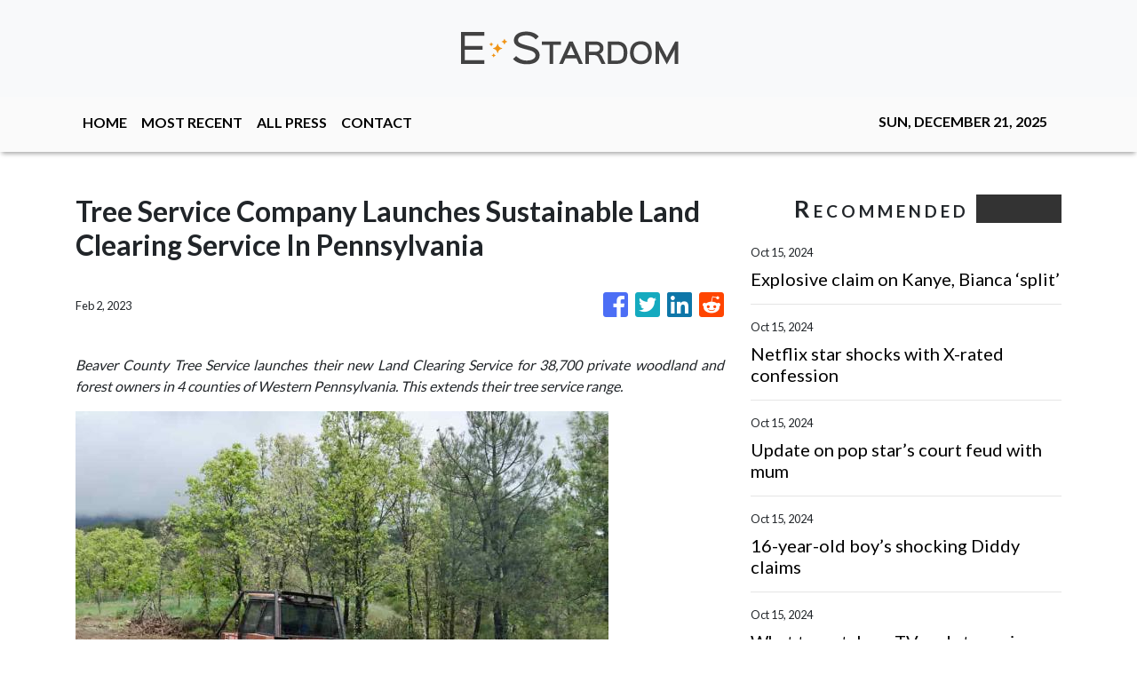

--- FILE ---
content_type: text/html
request_url: https://e-stardom.com/news/tree-service-company-launches-sustainable-land-clearing-service-in-pennsylvania/423233
body_size: 592
content:
<!DOCTYPE html>
<html lang="en">
  <head>
    <meta charset="utf-8" />
    <title>E-Stardom - Your Daily Celebrity News Fix</title>
    <base href="/" />
    <meta name="title" content="E-Stardom - Your Daily Celebrity News Fix" />
    <meta
      name="description"
      content="E-Stardom is the exclusive online news network for breaking entertainment news. We cover all the headlines that you need to know from live video interviews to red carpet style."
    />
    <meta name="viewport" content="width=device-width, initial-scale=1" />
    <link rel="icon" type="image/x-icon" href="favicon.ico" />

    
    <meta property="og:title" content="E-Stardom - Your Daily Celebrity News Fix" />
    <meta
      property="og:description"
      content="E-Stardom is the exclusive online news network for breaking entertainment news. We cover all the headlines that you need to know from live video interviews to red carpet style."
    />
    <meta property="og:image" content="assets/img/logo.png" />
    <meta property="article:publisher" content="E-Stardom" />
    <meta property="article:author" content="E-Stardom" />
    <meta property="twitter:card" content="summary" />
    <meta property="twitter:title" content="E-Stardom - Your Daily Celebrity News Fix" />
    <meta
      property="twitter:description"
      content="E-Stardom is the exclusive online news network for breaking entertainment news. We cover all the headlines that you need to know from live video interviews to red carpet style."
    />
    <meta property="twitter:image" content="assets/img/logo.png" />

    <!-- Global site tag (gtag.js) - Google Analytics -->
    <script async src="https://www.googletagmanager.com/gtag/js?id=UA-97456795-14"></script>
    <script>
      window.dataLayer = window.dataLayer || [];
      function gtag() {
        dataLayer.push(arguments);
      }
      gtag('js', new Date());
      gtag('config', 'UA-97456795-14');
    </script>
  <link rel="stylesheet" href="styles.bed0ff6196c9ca97bcfa.css"></head>
  <body>
    <app-root></app-root>
  <script src="runtime-es2015.aaaa1b64402a5c0c59fd.js" type="module"></script><script src="runtime-es5.aaaa1b64402a5c0c59fd.js" nomodule defer></script><script src="polyfills-es5.341d48ffc88eaeae911d.js" nomodule defer></script><script src="polyfills-es2015.95bb65e853d2781ac3bd.js" type="module"></script><script src="scripts.e8829ccd3ea7681ddc31.js" defer></script><script src="main-es2015.6ca08163715cf63d7867.js" type="module"></script><script src="main-es5.6ca08163715cf63d7867.js" nomodule defer></script></body>
</html>


--- FILE ---
content_type: text/html; charset=utf-8
request_url: https://us-central1-vertical-news-network.cloudfunctions.net/get/fetch-include-rss
body_size: 18967
content:
[
  {
    "id": 58552793,
    "title": "Explosive claim on Kanye, Bianca ‘split’",
    "summary": "An insider has claimed Kanye West and Bianca Censori have hatched a secret plot behind closed doors to distract the public.",
    "slug": "explosive-claim-on-kanye-bianca-split",
    "link": "https://www.news.com.au/entertainment/celebrity-life/hook-ups-break-ups/explosive-claim-on-kanye-bianca-split/news-story/aae8785362963f8fe8d5397062dd7b7e?from=rss-basic",
    "date_published": "2024-10-15T10:00:07.000Z",
    "images": "https://content.api.news/v3/images/bin/2e928ac473748e2c06b3b6f464e3b3e1?width=320",
    "categories": "1,10,11,61,1055",
    "img_id": "0",
    "caption": "",
    "country": "Australia",
    "source_type": "rss",
    "source": "news.com.au"
  },
  {
    "id": 58552792,
    "title": "Netflix star shocks with X-rated confession",
    "summary": "The star of Monsters: The Lyle and Erik Menendez Story made a wild confession about one particular scene on the smash hit show.",
    "slug": "netflix-star-shocks-with-xrated-confession",
    "link": "https://www.news.com.au/entertainment/tv/netflix-star-shocks-with-xrated-confession/news-story/513a938aba49ab9fe4e2abe4e35e9a3f?from=rss-basic",
    "date_published": "2024-10-15T10:00:07.000Z",
    "images": "https://content.api.news/v3/images/bin/db03ea591c4741cbae11223557a2ad6f?width=320",
    "categories": "1,10,11,61,1055",
    "img_id": "0",
    "caption": "",
    "country": "Australia",
    "source_type": "rss",
    "source": "news.com.au"
  },
  {
    "id": 58539766,
    "title": "Update on pop star’s court feud with mum",
    "summary": "Singer Vanessa Amorosi is deadlocked with her mother after suing her over the ownership of two homes bought with proceeds from her music career.",
    "slug": "update-on-pop-stars-court-feud-with-mum",
    "link": "https://www.news.com.au/national/victoria/courts-law/singer-vanessa-amorosi-mum-deadlocked-over-home-ownership-lawsuit/news-story/1065356147d57c9a3ff5f18cf57ab2da?from=rss-basic",
    "date_published": "2024-10-15T10:00:07.000Z",
    "images": "https://content.api.news/v3/images/bin/9ad94a9645edccb1ed7e33a295a9c810?width=320",
    "categories": "1,10,11,61,1055",
    "img_id": "0",
    "caption": "",
    "country": "Australia",
    "source_type": "rss",
    "source": "news.com.au"
  },
  {
    "id": 58539765,
    "title": "16-year-old boy’s shocking Diddy claims",
    "summary": "It marks the first time that Combs has been accused in the civil and criminal cases of sexual activity with a child.",
    "slug": "16yearold-boys-shocking-diddy-claims",
    "link": "https://www.news.com.au/entertainment/music/16yearold-boys-shocking-diddy-claims/news-story/c51799d302fb6158f0297f4f381863f9?from=rss-basic",
    "date_published": "2024-10-15T10:00:07.000Z",
    "images": "https://content.api.news/v3/images/bin/8ff8e9b68ff0667979c057cb219f0367?width=320",
    "categories": "1,10,11,61,1055",
    "img_id": "0",
    "caption": "",
    "country": "Australia",
    "source_type": "rss",
    "source": "news.com.au"
  },
  {
    "id": 58539764,
    "title": "What to watch on TV and streaming this week",
    "summary": "Triple Logie-winner Kitty Flanagan is back with her global hit workplace comedy and a serious medical problem is tackled head-on in a quality new footy drama.",
    "slug": "what-to-watch-on-tv-and-streaming-this-week",
    "link": "https://www.news.com.au/entertainment/tv/what-to-watch-on-tv-and-streaming-this-week-fisk-returns-plus-a-footy-drama-that-hits-hard/news-story/14aa2ad2d572961c9614a2349d94260c?from=rss-basic",
    "date_published": "2024-10-15T10:00:07.000Z",
    "images": "https://content.api.news/v3/images/bin/6b482bab512c81db5dea8d6ab92fcde0?width=320",
    "categories": "1,10,11,61,1055",
    "img_id": "0",
    "caption": "",
    "country": "Australia",
    "source_type": "rss",
    "source": "news.com.au"
  },
  {
    "id": 58527962,
    "title": "TV icon’s tragic cause of death revealed",
    "summary": "Renowned Aussie broadcaster George Negus has died at the age of 82, with his family issuing an emotional statement.",
    "slug": "tv-icons-tragic-cause-of-death-revealed",
    "link": "https://www.news.com.au/entertainment/celebrity-life/celebrity-deaths/aussie-tv-icon-george-negus-dies-aged-82/news-story/0ca17e0c06077720cf2fa3a9d857390f?from=rss-basic",
    "date_published": "2024-10-15T10:00:07.000Z",
    "images": "https://content.api.news/v3/images/bin/d2448257d73c5632755268b34d3bca5f?width=320",
    "categories": "1,10,11,61,1055",
    "img_id": "0",
    "caption": "",
    "country": "Australia",
    "source_type": "rss",
    "source": "news.com.au"
  },
  {
    "id": 58527961,
    "title": "George Negus dead at 82",
    "summary": "Former 60 Minutes star reporter George Negus, who has died aged 82, famously took on former British PM Margaret Thatcher in a headline-making interview.",
    "slug": "george-negus-dead-at-82",
    "link": "https://www.news.com.au/entertainment/tv/current-affairs/renowned-journalist-george-negus-has-died-aged-82/news-story/a03159cb89663dfbd499e9682b52e376?from=rss-basic",
    "date_published": "2024-10-15T10:00:07.000Z",
    "images": "https://content.api.news/v3/images/bin/07c47d93cf754c62c918ca53c82aa492?width=320",
    "categories": "1,10,11,61,1055",
    "img_id": "0",
    "caption": "",
    "country": "Australia",
    "source_type": "rss",
    "source": "news.com.au"
  },
  {
    "id": 58515180,
    "title": "Two words raise fresh Harry, Meghan marriage questions",
    "summary": "As the Duke and Duchess of Sussex continue to appear individually, a friend’s claim has only made things more confusing.",
    "slug": "two-words-raise-fresh-harry-meghan-marriage-questions",
    "link": "https://www.news.com.au/entertainment/celebrity-life/royals/two-words-raise-fresh-prince-harry-and-meghan-markle-marriage-questions/news-story/43ec5357a97e01bcda8da48753832430?from=rss-basic",
    "date_published": "2024-10-15T10:00:07.000Z",
    "images": "https://content.api.news/v3/images/bin/6f7c8f06b65b1cb801522baf61269d3d?width=320",
    "categories": "1,10,11,61,1055",
    "img_id": "0",
    "caption": "",
    "country": "Australia",
    "source_type": "rss",
    "source": "news.com.au"
  },
  {
    "id": 58515179,
    "title": "Aussie star you won’t recognise in new pics",
    "summary": "A famous Aussie celebrity looked unrecognisable as he popped into the service station.",
    "slug": "aussie-star-you-wont-recognise-in-new-pics",
    "link": "https://www.news.com.au/entertainment/celebrity-life/celebrity-photos/dominic-purcell-debuts-a-whole-new-look/news-story/6086720f42b1a25376746bf7579ceb88?from=rss-basic",
    "date_published": "2024-10-15T10:00:07.000Z",
    "images": "https://content.api.news/v3/images/bin/064f56e2a2b38cd1dcea6ccf7c68d793?width=320",
    "categories": "1,10,11,61,1055",
    "img_id": "0",
    "caption": "",
    "country": "Australia",
    "source_type": "rss",
    "source": "news.com.au"
  },
  {
    "id": 58501980,
    "title": "‘90s star unrecognisable at Sydney event",
    "summary": "A 90s icon who played the role of Xena: Warrior Princess has re-emerged in Sydney almost 30 years since first appearing on screens.",
    "slug": "90s-star-unrecognisable-at-sydney-event",
    "link": "https://www.news.com.au/entertainment/celebrity-life/90s-star-lucy-lawless-wows-fans-in-sydney-30-years-after-iconic-role-in-xena-warrior-princess/news-story/20d1ea3547d390575780226dd209654c?from=rss-basic",
    "date_published": "2024-10-15T10:00:07.000Z",
    "images": "https://content.api.news/v3/images/bin/e5424b385cee51a4e556700acad66b4d?width=320",
    "categories": "1,10,11,61,1055",
    "img_id": "0",
    "caption": "",
    "country": "Australia",
    "source_type": "rss",
    "source": "news.com.au"
  },
  {
    "id": 58488759,
    "title": "Bianca Censori’s mum responds to Kanye West’s sex request",
    "summary": "Bianca Censori’s Aussie mum has responded to reports about her son-in-law’s alleged X-rated request.",
    "slug": "bianca-censoris-mum-responds-to-kanye-wests-sex-request",
    "link": "https://www.news.com.au/entertainment/celebrity-life/bianca-censoris-mum-responds-to-claim-kanye-west-wanted-to-have-sex-with-her/news-story/03ae92ec63206ba4261867df6bad3a7b?from=rss-basic",
    "date_published": "2024-10-15T10:00:07.000Z",
    "images": "https://content.api.news/v3/images/bin/73f9131c411726d3c6f9c7dc26fc33ed?width=320",
    "categories": "1,10,11,61,1055",
    "img_id": "0",
    "caption": "",
    "country": "Australia",
    "source_type": "rss",
    "source": "news.com.au"
  },
  {
    "id": 58488758,
    "title": "Royal family posts job ad with low salary",
    "summary": "Buckingham Palace has rushed to correct an “error” for inadvertently posting a housekeeper job ad with a salary that is less than minimum wage.",
    "slug": "royal-family-posts-job-ad-with-low-salary",
    "link": "https://www.news.com.au/entertainment/celebrity-life/royals/royal-family-inadvertently-posts-job-ad-offering-less-than-minimum-wage-for-new-housekeeper/news-story/0a5551636813dcd5f26aa10e1c98aacf?from=rss-basic",
    "date_published": "2024-10-15T10:00:07.000Z",
    "images": "https://content.api.news/v3/images/bin/a4d5bccf93b730cb22b0ed8faefa5046?width=320",
    "categories": "1,10,11,61,1055",
    "img_id": "0",
    "caption": "",
    "country": "Australia",
    "source_type": "rss",
    "source": "news.com.au"
  },
  {
    "id": 58475748,
    "title": "Olivia Rodrigo falls through stage in Melbourne",
    "summary": "Olivia Rodrigo was performing her fourth and final show in Melbourne when the incident took place.",
    "slug": "olivia-rodrigo-falls-through-stage-in-melbourne",
    "link": "https://www.news.com.au/entertainment/music/tours/oh-my-god-olivia-rodrigo-falls-through-stage-during-melbourne-gig/news-story/6751060268e0ab49414312e64a376b27?from=rss-basic",
    "date_published": "2024-10-15T10:00:07.000Z",
    "images": "https://content.api.news/v3/images/bin/6348b9ae7d92d2fd704b4299d8eaaf19?width=320",
    "categories": "1,10,11,61,1055",
    "img_id": "0",
    "caption": "",
    "country": "Australia",
    "source_type": "rss",
    "source": "news.com.au"
  },
  {
    "id": 58475747,
    "title": "Teen victims’ bombshell new Diddy claims",
    "summary": "Bombshell new claims allege Diddy invited teenagersto his hotel and threatened to kill them if they did not comply.",
    "slug": "teen-victims-bombshell-new-diddy-claims",
    "link": "https://www.news.com.au/entertainment/celebrity-life/diddy-accused-of-drugging-raping-sodomising-and-threatening-to-kill-multiple-victims-in-new-lawsuits/news-story/ad5a7011c355444772e3c449a543d3ea?from=rss-basic",
    "date_published": "2024-10-15T10:00:07.000Z",
    "images": "https://content.api.news/v3/images/bin/da0126f1a448f8e0a576811f6f95de4d?width=320",
    "categories": "1,10,11,61,1055",
    "img_id": "0",
    "caption": "",
    "country": "Australia",
    "source_type": "rss",
    "source": "news.com.au"
  },
  {
    "id": 58462809,
    "title": "Last chance for Aussies to get Oasis tickets",
    "summary": "A fifth and final date has been added to Oasis’ Australian tour as one city has completely sold out amid “phenomenal demand”.",
    "slug": "last-chance-for-aussies-to-get-oasis-tickets",
    "link": "https://www.news.com.au/entertainment/music/tours/phenomenal-demand-oasis-tickets-to-go-on-sale-on-tuesday/news-story/98319a54affd8e8d6c7f4334c6f6dc28?from=rss-basic",
    "date_published": "2024-10-15T10:00:07.000Z",
    "images": "https://content.api.news/v3/images/bin/f26ce90f9545b5fef49a9ac2f4972904?width=320",
    "categories": "1,10,11,61,1055",
    "img_id": "0",
    "caption": "",
    "country": "Australia",
    "source_type": "rss",
    "source": "news.com.au"
  },
  {
    "id": 58462808,
    "title": "US pop star falls through stage during Aussie show",
    "summary": "A huge US pop singer has suffered a shocking mid-show mishap during the final Melbourne show on her sold-out tour.",
    "slug": "us-pop-star-falls-through-stage-during-aussie-show",
    "link": "https://www.news.com.au/entertainment/music/tours/us-pop-star-olivia-rodrigo-falls-through-stage-during-melbourne-concert/news-story/c565c0011996c9552b2da0f64bc059a6?from=rss-basic",
    "date_published": "2024-10-15T10:00:07.000Z",
    "images": "https://content.api.news/v3/images/bin/e8cfce440030380656ecf0cac605af39?width=320",
    "categories": "1,10,11,61,1055",
    "img_id": "0",
    "caption": "",
    "country": "Australia",
    "source_type": "rss",
    "source": "news.com.au"
  },
  {
    "id": 58462807,
    "title": "Country singer abruptly pauses concert: ‘Craziest reason’",
    "summary": "Country music star Brantley Gilbert was forced to abruptly pause his concert this weekend – for an absolutely wild reason.",
    "slug": "country-singer-abruptly-pauses-concert-craziest-reason",
    "link": "https://www.news.com.au/entertainment/music/tours/country-singer-brantley-gilbert-abruptly-pauses-concert-craziest-reason/news-story/e883708647e364ddc2be816d0155c63d?from=rss-basic",
    "date_published": "2024-10-15T10:00:07.000Z",
    "images": "https://content.api.news/v3/images/bin/809f58522e10f2c71d95b7737a34e20d?width=320",
    "categories": "1,10,11,61,1055",
    "img_id": "0",
    "caption": "",
    "country": "Australia",
    "source_type": "rss",
    "source": "news.com.au"
  },
  {
    "id": 58450440,
    "title": "King caught up in Aussie ‘insult’ row ahead of tour",
    "summary": "Australia’s state leaders are being accused of “insulting” the King, just days out from his high-profile visit Down Under.",
    "slug": "king-caught-up-in-aussie-insult-row-ahead-of-tour",
    "link": "https://www.news.com.au/entertainment/celebrity-life/royals/king-caught-up-in-aussie-insult-row-ahead-of-tour/news-story/0c155caa73997fc528140f3a79cc40b7?from=rss-basic",
    "date_published": "2024-10-15T10:00:07.000Z",
    "images": "https://content.api.news/v3/images/bin/41ffd18ddf37a2491f107ce5aaaf1b20?width=320",
    "categories": "1,10,11,61,1055",
    "img_id": "0",
    "caption": "",
    "country": "Australia",
    "source_type": "rss",
    "source": "news.com.au"
  },
  {
    "id": 58437155,
    "title": "Nine bloodbath continues with latest cuts",
    "summary": "Another senior member of staff at Channel 9 has been made redundant just months after a series of mass sackings.",
    "slug": "nine-bloodbath-continues-with-latest-cuts",
    "link": "https://www.news.com.au/entertainment/tv/nine-bloodbath-continues-with-latest-cuts/news-story/d4f0bf87ce44a3420cbadcf27a764ba7?from=rss-basic",
    "date_published": "2024-10-15T10:00:07.000Z",
    "images": "https://content.api.news/v3/images/bin/78325864049d6321b6020862637abed9?width=320",
    "categories": "1,10,11,61,1055",
    "img_id": "0",
    "caption": "",
    "country": "Australia",
    "source_type": "rss",
    "source": "news.com.au"
  },
  {
    "id": 58437154,
    "title": "‘Disgrace’: Outrage over ‘extinction event’",
    "summary": "One of the great Australian summer traditions is rapidly disappearing, with industry insiders taking aim at a “disgraceful” practice.",
    "slug": "disgrace-outrage-over-extinction-event",
    "link": "https://www.news.com.au/entertainment/music/music-festivals/aussie-music-festivals-are-facing-an-extinction-event-as-insiders-rally-against-monopolisation/news-story/e73645dd225ee2664cce492a3c1f0a02?from=rss-basic",
    "date_published": "2024-10-15T10:00:07.000Z",
    "images": "https://content.api.news/v3/images/bin/4f033ee283d9e14f2132844fe5d21971?width=320",
    "categories": "1,10,11,61,1055",
    "img_id": "0",
    "caption": "",
    "country": "Australia",
    "source_type": "rss",
    "source": "news.com.au"
  },
  {
    "id": 58437153,
    "title": "‘Disgraceful’: Aussies slam Oasis prices",
    "summary": "Australians have been left fuming at the “exploitative” and “disgraceful” cost of tickets to the Oasis reunion show that went on sale today.",
    "slug": "disgraceful-aussies-slam-oasis-prices",
    "link": "https://www.news.com.au/entertainment/music/australians-slam-oasis-reunion-ticket-prices/news-story/7ac99824999712c2e6fe8acea330d366?from=rss-basic",
    "date_published": "2024-10-15T10:00:07.000Z",
    "images": "https://content.api.news/v3/images/bin/7809e77dd4f4185c53ccc1bbb8482e77?width=320",
    "categories": "1,10,11,61,1055",
    "img_id": "0",
    "caption": "",
    "country": "Australia",
    "source_type": "rss",
    "source": "news.com.au"
  },
  {
    "id": 58437152,
    "title": "Footage surfaces of A-listers’ ‘tense’ red carpet exchange",
    "summary": "Footage has surfaced of what looks like a very awkward red carpet exchange, sparking rumours of a secret celeb feud.",
    "slug": "footage-surfaces-of-alisters-tense-red-carpet-exchange",
    "link": "https://www.news.com.au/entertainment/celebrity-life/celebrity-photos/footage-surfaces-of-nicole-kidman-and-salma-hayeks-tense-red-carpet-exchange/news-story/fb766ad224fa67482d3b457e32f5e001?from=rss-basic",
    "date_published": "2024-10-15T10:00:07.000Z",
    "images": "https://content.api.news/v3/images/bin/ee55473ed0b4af7a8dc9893ce623fb1f?width=320",
    "categories": "1,10,11,61,1055",
    "img_id": "0",
    "caption": "",
    "country": "Australia",
    "source_type": "rss",
    "source": "news.com.au"
  },
  {
    "id": 58410584,
    "title": "Moore shares update on Willis’ health",
    "summary": "Bruce Willis’ ex-wife, Demi Moore, has shared insight into the Hollywood star’s current condition as he battles his disease.",
    "slug": "moore-shares-update-on-willis-health",
    "link": "https://www.news.com.au/entertainment/celebrity-life/moore-shares-update-on-willis-health/news-story/c62e683842d3924f7a933bac02a7781a?from=rss-basic",
    "date_published": "2024-10-15T10:00:07.000Z",
    "images": "https://content.api.news/v3/images/bin/7b948dcf9ad0b4ad3b4fba5b00295383?width=320",
    "categories": "1,10,11,61,1055",
    "img_id": "0",
    "caption": "",
    "country": "Australia",
    "source_type": "rss",
    "source": "news.com.au"
  },
  {
    "id": 58410583,
    "title": "‘Execution’: Live Nation CEO slams allegations",
    "summary": "Waleed Aly grilled the head of touring giant Live Nation over the company’s hidden fees and soaring ticket costs that are pricing fans out of concerts.",
    "slug": "execution-live-nation-ceo-slams-allegations",
    "link": "https://www.news.com.au/entertainment/tv/execution-live-nation-ceo-slams-allegations/news-story/bfead265fb288da8e92aea8d3ceb1ebe?from=rss-basic",
    "date_published": "2024-10-15T10:00:07.000Z",
    "images": "https://content.api.news/v3/images/bin/e365e69c71bd76ab9fc3b611ade96c5a?width=320",
    "categories": "1,10,11,61,1055",
    "img_id": "0",
    "caption": "",
    "country": "Australia",
    "source_type": "rss",
    "source": "news.com.au"
  },
  {
    "id": 58397340,
    "title": "Beloved radio star’s shock on-air announcement",
    "summary": "One of the most popular Melbourne radio presenters has announced his decision to depart Triple M after more than 16 years on air.",
    "slug": "beloved-radio-stars-shock-onair-announcement",
    "link": "https://www.news.com.au/entertainment/tv/radio/beloved-radio-stars-shock-onair-announcement/news-story/b55f237738427d10b3243a437655569e?from=rss-basic",
    "date_published": "2024-10-15T10:00:07.000Z",
    "images": "https://content.api.news/v3/images/bin/0d373df7c58d86236cbbc36fb5e59935?width=320",
    "categories": "1,10,11,61,1055",
    "img_id": "0",
    "caption": "",
    "country": "Australia",
    "source_type": "rss",
    "source": "news.com.au"
  },
  {
    "id": 58385917,
    "title": "Star spills on famous porn star role in Boogie Nights",
    "summary": "Actress Heather Graham’s conservative family didn’t want her to take the racy role of a porn star on Boogie Nights, but she said “screw it”.",
    "slug": "star-spills-on-famous-porn-star-role-in-boogie-nights",
    "link": "https://www.news.com.au/entertainment/movies/heather-graham-did-boogie-nights-nude-scene-despite-her-familys-religious-beliefs-screw-it/news-story/5d6fa0836dbf6ca9f19727d74fd80941?from=rss-basic",
    "date_published": "2024-10-15T10:00:07.000Z",
    "images": "https://content.api.news/v3/images/bin/a14205596ce995aa064eb17f9c97673a?width=320",
    "categories": "1,10,11,61,1055",
    "img_id": "0",
    "caption": "",
    "country": "Australia",
    "source_type": "rss",
    "source": "news.com.au"
  },
  {
    "id": 58373076,
    "title": "Spider-Man star splits from girlfriend amid persistent rumours",
    "summary": "Spider-Man actor Andrew Garfield has split from his girlfriend after she shut down rumours about how they got together.",
    "slug": "spiderman-star-splits-from-girlfriend-amid-persistent-rumours",
    "link": "https://www.news.com.au/entertainment/celebrity-life/hook-ups-break-ups/spiderman-star-andrew-garfield-and-girlfriend-dr-kate-tomas-split-after-brief-romance/news-story/b634fd3a624fd626d5e18e6c5fb7bfee?from=rss-basic",
    "date_published": "2024-10-15T10:00:07.000Z",
    "images": "https://content.api.news/v3/images/bin/ae9efce21721587a5cd41109c005350e?width=320",
    "categories": "1,10,11,61,1055",
    "img_id": "0",
    "caption": "",
    "country": "Australia",
    "source_type": "rss",
    "source": "news.com.au"
  },
  {
    "id": 58359840,
    "title": "Olivia Rodrigo’s cheeky crop top wows at Aussie gig",
    "summary": "US pop star Olivia Rodrigo has delighted Aussie fans with this playful message scrawled across her crop top at her Melbourne show.",
    "slug": "olivia-rodrigos-cheeky-crop-top-wows-at-aussie-gig",
    "link": "https://www.news.com.au/entertainment/music/olivia-rodrigos-playful-vegemite-message-for-aussie-fans-during-melbourne-show/news-story/716bee233d94bbc585529542e1e71d9c?from=rss-basic",
    "date_published": "2024-10-15T10:00:07.000Z",
    "images": "https://content.api.news/v3/images/bin/04289c7e95bcdd3fe114e3eab2442799?width=320",
    "categories": "1,10,11,61,1055",
    "img_id": "0",
    "caption": "",
    "country": "Australia",
    "source_type": "rss",
    "source": "news.com.au"
  },
  {
    "id": 58346615,
    "title": "Fears for Justin Bieber amid Diddy scandal",
    "summary": "Justin Bieber is reportedly isolating himself from some who have been close to him for decades in the wake of Diddy’s arrest.",
    "slug": "fears-for-justin-bieber-amid-diddy-scandal",
    "link": "https://www.news.com.au/entertainment/celebrity-life/justin-bieber-doesnt-trust-everyone-as-hes-haunted-by-his-past-amid-diddy-arrest/news-story/23473744e42fbf2941fbfc9daf7b20ac?from=rss-basic",
    "date_published": "2024-10-15T10:00:07.000Z",
    "images": "https://content.api.news/v3/images/bin/ac8dc3e7d6ac9eef42374208ec8e0012?width=320",
    "categories": "1,10,11,61,1055",
    "img_id": "0",
    "caption": "",
    "country": "Australia",
    "source_type": "rss",
    "source": "news.com.au"
  },
  {
    "id": 58346614,
    "title": "‘Devastating loss’: Popular DJ dies in Ibiza",
    "summary": "A popular Scottish DJ has died while in Ibiza, with his “utterly heartbroken” family sharing the devastating news on Instagram.",
    "slug": "devastating-loss-popular-dj-dies-in-ibiza",
    "link": "https://www.news.com.au/entertainment/celebrity-life/celebrity-deaths/popular-scottish-dj-jackmaster-dead-at-38-after-head-injury/news-story/5a5390fb4f8c274794d2e12c43e45718?from=rss-basic",
    "date_published": "2024-10-15T10:00:07.000Z",
    "images": "https://content.api.news/v3/images/bin/b1f1012c2e71926a8e3b88a4fb4dbdcc?width=320",
    "categories": "1,10,11,61,1055",
    "img_id": "0",
    "caption": "",
    "country": "Australia",
    "source_type": "rss",
    "source": "news.com.au"
  },
  {
    "id": 58565105,
    "title": "Olivia Rodrigo recovered like a true star after falling into a trap door mid-show in Australia",
    "summary": "Olivia Rodrigo took a tumble down a huge trap door and recovered like a true professional.",
    "slug": "olivia-rodrigo-recovered-like-a-true-star-after-falling-into-a-trap-door-midshow-in-australia",
    "link": "https://www.perthnow.com.au/entertainment/music/olivia-rodrigo-recovered-like-a-true-star-after-falling-into-a-trap-door-mid-show-in-australia-c-16403407",
    "date_published": "2024-10-15T09:03:51.000Z",
    "images": "https://images.perthnow.com.au/publication/C-16403407/30c48a212f304818c7ff7aff5926d8996cbff0e5-16x9-x0y192w2048h1152.jpg",
    "categories": "1,10,11,61,1055",
    "img_id": "0",
    "caption": "",
    "country": "Australia",
    "source_type": "rss",
    "source": "PerthNow"
  },
  {
    "id": 58565106,
    "title": "Queen hint at releasing new music",
    "summary": "Queen's drummer Roger Taylor has revealed there is still a chance he and guitarist Brian May will release new music under the band's name.",
    "slug": "queen-hint-at-releasing-new-music",
    "link": "https://www.perthnow.com.au/entertainment/music/queen-hint-at-releasing-new-music-c-16403405",
    "date_published": "2024-10-15T09:03:48.000Z",
    "images": "https://images.perthnow.com.au/publication/C-16403405/22bdf910f73fee0eae3e5c75546f73e21a749c89-16x9-x0y192w2048h1152.jpg",
    "categories": "1,10,11,61,1055",
    "img_id": "0",
    "caption": "",
    "country": "Australia",
    "source_type": "rss",
    "source": "PerthNow"
  },
  {
    "id": 58565107,
    "title": "Perth Concert Hall, WASO offers discounted tickets to concerts depending on age, public outraged",
    "summary": "Two Perth music halls are selling massively discounted tickets depending on the customer’s age and some concertgoers are outraged over the offers.",
    "slug": "perth-concert-hall-waso-offers-discounted-tickets-to-concerts-depending-on-age-public-outraged",
    "link": "https://www.perthnow.com.au/news/wa/perth-concert-hall-waso-offers-discounted-tickets-to-concerts-depending-on-age-public-outraged-c-16400051",
    "date_published": "2024-10-15T08:44:39.000Z",
    "images": "https://images.perthnow.com.au/publication/C-16400051/8111125aa4688d89d528f577a4afaa7f6a1cc5bb-16x9-x0y350w4000h2250.jpg",
    "categories": "1,10,11,61,1055",
    "img_id": "0",
    "caption": "",
    "country": "Australia",
    "source_type": "rss",
    "source": "PerthNow"
  },
  {
    "id": 58565108,
    "title": "Phillip Schofield: Former This Morning host announces mum’s tragic death",
    "summary": "TV star Phillip Schofield has revealed his mother passed away after a ‘heartbreaking weekend’.",
    "slug": "phillip-schofield-former-this-morning-host-announces-mums-tragic-death",
    "link": "https://www.perthnow.com.au/entertainment/celebrity/phillip-schofield-former-this-morning-host-announces-mums-tragic-death-c-16403131",
    "date_published": "2024-10-15T08:38:48.000Z",
    "images": "https://images.perthnow.com.au/publication/C-16403131/2cfad0bbae12471f4434b7bd3d413c43db7e2cbe-16x9-x0y299w479h269.jpg",
    "categories": "1,10,11,61,1055",
    "img_id": "0",
    "caption": "",
    "country": "Australia",
    "source_type": "rss",
    "source": "PerthNow"
  },
  {
    "id": 58552248,
    "title": "Sean 'Diddy' Combs insists 'the truth will prevail' after latest allegations",
    "summary": "Rapper Sean 'Diddy' Combs' lawyers say \"the truth will prevail\" as he faces six new lawsuits.",
    "slug": "sean-diddy-combs-insists-the-truth-will-prevail-after-latest-allegations",
    "link": "https://www.perthnow.com.au/entertainment/celebrity/sean-diddy-combs-insists-the-truth-will-prevail-after-latest-allegations-c-16402918",
    "date_published": "2024-10-15T08:02:51.000Z",
    "images": "https://images.perthnow.com.au/publication/C-16402918/786630a0e6149cb21594293cedaa77bd65148751-16x9-x0y192w2048h1152.jpg",
    "categories": "1,10,11,61,1055",
    "img_id": "0",
    "caption": "",
    "country": "Australia",
    "source_type": "rss",
    "source": "PerthNow"
  },
  {
    "id": 58552249,
    "title": "JLS star Oritsé Williams' wife is pregnant with their first child",
    "summary": "JLS singer Oritsé Williams has revealed his wife is pregnant with their first child.",
    "slug": "jls-star-oritse-williams-wife-is-pregnant-with-their-first-child",
    "link": "https://www.perthnow.com.au/entertainment/celebrity/jls-star-orits-williams-wife-is-pregnant-with-their-first-child-c-16402917",
    "date_published": "2024-10-15T08:02:49.000Z",
    "images": "https://images.perthnow.com.au/publication/C-16402917/72a7beb045d617113608a3155d4507377584445a-16x9-x0y192w2048h1152.jpg",
    "categories": "1,10,11,61,1055",
    "img_id": "0",
    "caption": "",
    "country": "Australia",
    "source_type": "rss",
    "source": "PerthNow"
  },
  {
    "id": 58333379,
    "title": "Kanye’s X-Rated request about wife’s mum",
    "summary": "Kanye West allegedly sent his Aussie wife Bianca Censori a text with an X-rated request involving her mum.",
    "slug": "kanyes-xrated-request-about-wifes-mum",
    "link": "https://www.news.com.au/entertainment/celebrity-life/kanye-west-allegedly-told-wife-bianca-censori-he-wanted-to-sleep-with-her-mum-while-she-watched/news-story/345f48c243ff47664637cb24ad3bf819?from=rss-basic",
    "date_published": "2024-10-15T08:00:07.000Z",
    "images": "https://content.api.news/v3/images/bin/9a4dc4200664abe411a972a6982d105c?width=320",
    "categories": "1,10,11,61,1055",
    "img_id": "0",
    "caption": "",
    "country": "Australia",
    "source_type": "rss",
    "source": "news.com.au"
  },
  {
    "id": 58333378,
    "title": "90s sitcom star unrecognisable in rare outing",
    "summary": "A 90s sitcom star has stepped out looking unrecognisable more than 30 years after he first starred in a popular comedy series.",
    "slug": "90s-sitcom-star-unrecognisable-in-rare-outing",
    "link": "https://www.news.com.au/entertainment/celebrity-life/celebrity-photos/home-improvement-star-richard-karn-unrecognisable-in-rare-outing-25-years-after-series-wrapped/news-story/16f9933b5f1b972d6f210fa44e94ebca?from=rss-basic",
    "date_published": "2024-10-15T08:00:07.000Z",
    "images": "https://content.api.news/v3/images/bin/6f47bb88e667cc1c433ad0b20d820621?width=320",
    "categories": "1,10,11,61,1055",
    "img_id": "0",
    "caption": "",
    "country": "Australia",
    "source_type": "rss",
    "source": "news.com.au"
  },
  {
    "id": 58552250,
    "title": "Harrison Ford 'silly' not to join Marvel movie universe",
    "summary": "Marvel produces good audience experiences and it's silly to sit around regretting change and not participate, the actor who played Han Solo in Star Wars says.",
    "slug": "harrison-ford-silly-not-to-join-marvel-movie-universe",
    "link": "https://www.perthnow.com.au/entertainment/movies/harrison-ford-silly-not-to-join-marvel-movie-universe-c-16402813",
    "date_published": "2024-10-15T07:54:42.000Z",
    "images": "https://images.perthnow.com.au/publication/C-16402813/3a1661ef330cfe459d2e597ddc2f4c74a7163ef3-16x9-x0y0w1280h720.jpg",
    "categories": "1,10,11,61,1055",
    "img_id": "0",
    "caption": "",
    "country": "Australia",
    "source_type": "rss",
    "source": "PerthNow"
  },
  {
    "id": 58552251,
    "title": "Terrifier filmmaker has 'no definitive answer' on gory franchise's future",
    "summary": "'Terrifier 3' writer and director Damien Leone has \"no definite answer\" on the future of the gruesome film series.",
    "slug": "terrifier-filmmaker-has-no-definitive-answer-on-gory-franchises-future",
    "link": "https://www.perthnow.com.au/entertainment/movies/terrifier-filmmaker-has-no-definitive-answer-on-gory-franchises-future-c-16402351",
    "date_published": "2024-10-15T07:01:55.000Z",
    "images": "https://images.perthnow.com.au/publication/C-16402351/9ecfe0cdb7eea129af7a4755caa86d4528b72af5-16x9-x0y192w2048h1152.jpg",
    "categories": "1,10,11,61,1055",
    "img_id": "0",
    "caption": "",
    "country": "Australia",
    "source_type": "rss",
    "source": "PerthNow"
  },
  {
    "id": 58552252,
    "title": "Harrison Ford on Marvel: We're silly if we sit around regretting the change",
    "summary": "Harrison Ford will make his Marvel debut in 'Captain America: Brave New World' next year, and the 'Star Wars' actor thinks it is \"silly\" to avoid such films just because they are different to what was largely made in the 80s and 90s.",
    "slug": "harrison-ford-on-marvel-were-silly-if-we-sit-around-regretting-the-change",
    "link": "https://www.perthnow.com.au/entertainment/movies/harrison-ford-on-marvel-were-silly-if-we-sit-around-regretting-the-change-c-16402349",
    "date_published": "2024-10-15T07:01:52.000Z",
    "images": "https://images.perthnow.com.au/publication/C-16402349/023b8406d6ec6cccbe13389d88a203496ab7dc27-16x9-x0y192w2048h1152.jpg",
    "categories": "1,10,11,61,1055",
    "img_id": "0",
    "caption": "",
    "country": "Australia",
    "source_type": "rss",
    "source": "PerthNow"
  },
  {
    "id": 58552253,
    "title": "Shawn Mendes 'relearned' passion for music after only experiencing 'Top 40 pop'",
    "summary": "'Why Why Why' singer Shawn Mendes has reflected on how he rediscovered his passion for songwriting after coming \"from Top 40 pop\".",
    "slug": "shawn-mendes-relearned-passion-for-music-after-only-experiencing-top-40-pop",
    "link": "https://www.perthnow.com.au/entertainment/music/shawn-mendes-relearned-passion-for-music-after-only-experiencing-top-40-pop-c-16402347",
    "date_published": "2024-10-15T07:01:48.000Z",
    "images": "https://images.perthnow.com.au/publication/C-16402347/22fa3c913d520cd8577e94afb8f02d5025b94c73-16x9-x0y192w2048h1152.jpg",
    "categories": "1,10,11,61,1055",
    "img_id": "0",
    "caption": "",
    "country": "Australia",
    "source_type": "rss",
    "source": "PerthNow"
  },
  {
    "id": 58552254,
    "title": "Coldplay on track to break 1 billion record on Music Of The Spheres Tour",
    "summary": "Coldplay look set to become the first UK act to earn more than £1 billion from a single tour if they continue to offload tickets for their 'Music Of The Spheres Tour', which is in line to reach 10 million ticket sales.",
    "slug": "coldplay-on-track-to-break-1-billion-record-on-music-of-the-spheres-tour",
    "link": "https://www.perthnow.com.au/entertainment/music/coldplay-on-track-to-break-1-billion-record-on-music-of-the-spheres-tour-c-16402345",
    "date_published": "2024-10-15T07:01:45.000Z",
    "images": "https://images.perthnow.com.au/publication/C-16402345/738b2c02d55f25bdc478b2054e2c3c088e78b5d1-16x9-x0y192w2048h1152.jpg",
    "categories": "1,10,11,61,1055",
    "img_id": "0",
    "caption": "",
    "country": "Australia",
    "source_type": "rss",
    "source": "PerthNow"
  },
  {
    "id": 58552255,
    "title": "Tributes flow for ‘giant of Australian journalism’ George Negus",
    "summary": "Praise for the veteran newsman is coming from all quarters — media, politics, sport and the public.",
    "slug": "tributes-flow-for-giant-of-australian-journalism-george-negus",
    "link": "https://www.perthnow.com.au/entertainment/tv/tributes-flow-for-giant-of-australian-journalism-george-negus-c-16401887",
    "date_published": "2024-10-15T06:55:57.000Z",
    "images": "https://images.perthnow.com.au/publication/C-16401887/5c238feb736cb6bd45bc537884db594247780ae7-16x9-x0y127w1960h1103.jpg",
    "categories": "1,10,11,61,1055",
    "img_id": "0",
    "caption": "",
    "country": "Australia",
    "source_type": "rss",
    "source": "PerthNow"
  },
  {
    "id": 58552256,
    "title": "Singer Vanessa Amorosi, mum deadlocked over home ownership lawsuit",
    "summary": "Singer Vanessa Amorosi is deadlocked with her mother after suing her over the ownership of two homes bought with proceeds from her music career.",
    "slug": "singer-vanessa-amorosi-mum-deadlocked-over-home-ownership-lawsuit",
    "link": "https://www.perthnow.com.au/news/singer-vanessa-amorosi-mum-deadlocked-over-home-ownership-lawsuit-c-16402195",
    "date_published": "2024-10-15T06:45:03.000Z",
    "images": "https://images.perthnow.com.au/publication/C-16402195/24e2abc52222cc555ba4748a56c1465aad0a3584-16x9-x0y599w1228h691.jpg",
    "categories": "1,10,11,61,1055",
    "img_id": "0",
    "caption": "",
    "country": "Australia",
    "source_type": "rss",
    "source": "PerthNow"
  },
  {
    "id": 58545060,
    "title": "Stephen Colbert Exposes Trump's 'Cognitive Decline' In Baffling New Rally Flubs",
    "summary": "The \"Late Show\" host shared footage of the former president struggling at multiple events in recent days.",
    "slug": "stephen-colbert-exposes-trumps-cognitive-decline-in-baffling-new-rally-flubs",
    "link": "https://www.huffpost.com/entry/stephen-colbert-trump-decline_n_670dfefbe4b0c5b8c0af1f3b",
    "date_published": "2024-10-15T06:27:16.000Z",
    "images": "",
    "categories": "1,10,11,61,1055",
    "img_id": "0",
    "caption": "",
    "country": "United States",
    "source_type": "rss",
    "source": "HuffPost"
  },
  {
    "id": 58539107,
    "title": "Tia Mowry 'repurposes' wedding ring into gifts for her kids",
    "summary": "The actor thought outside of the box after her split, coming up with a unique way to use her wedding ring.",
    "slug": "tia-mowry-repurposes-wedding-ring-into-gifts-for-her-kids",
    "link": "https://www.perthnow.com.au/entertainment/celebrity/tia-mowry-repurposes-wedding-ring-into-gifts-for-her-kids-c-16401580",
    "date_published": "2024-10-15T06:00:50.000Z",
    "images": "https://images.perthnow.com.au/publication/C-16401580/7dcb2704f03663c93f2439c91542d4a1dbe61a6e-16x9-x150y0w1877h1056.jpg",
    "categories": "1,10,11,61,1055",
    "img_id": "0",
    "caption": "",
    "country": "Australia",
    "source_type": "rss",
    "source": "PerthNow"
  },
  {
    "id": 58539108,
    "title": "Olivia Rodrigo's fans terrified as she suffers stage fall",
    "summary": "Olivia Rodrigo was performing her fourth and final show in Melbourne, Australia, on Monday night when her fans gasped in horror as she fell through a hole in the stage.",
    "slug": "olivia-rodrigos-fans-terrified-as-she-suffers-stage-fall",
    "link": "https://www.perthnow.com.au/entertainment/celebrity/olivia-rodrigos-fans-terrified-as-she-suffers-stage-fall-c-16401579",
    "date_published": "2024-10-15T06:00:48.000Z",
    "images": "https://images.perthnow.com.au/publication/C-16401579/3b4f2a440891f2c29f2054a2500e448c2875f874-16x9-x0y0w2048h1152.jpg",
    "categories": "1,10,11,61,1055",
    "img_id": "0",
    "caption": "",
    "country": "Australia",
    "source_type": "rss",
    "source": "PerthNow"
  },
  {
    "id": 58539109,
    "title": "Shawn Mendes finally feels like he's not just 'stepping into a role'",
    "summary": "'Stitches' hitmaker Shawn Mendes has found himself through therapy and music.",
    "slug": "shawn-mendes-finally-feels-like-hes-not-just-stepping-into-a-role",
    "link": "https://www.perthnow.com.au/entertainment/celebrity/shawn-mendes-finally-feels-like-hes-not-just-stepping-into-a-role-c-16401578",
    "date_published": "2024-10-15T06:00:45.000Z",
    "images": "https://images.perthnow.com.au/publication/C-16401578/32060866101228b7563539948c8111086ed3c465-16x9-x0y192w2048h1152.jpg",
    "categories": "1,10,11,61,1055",
    "img_id": "0",
    "caption": "",
    "country": "Australia",
    "source_type": "rss",
    "source": "PerthNow"
  },
  {
    "id": 58539110,
    "title": "'The grief is just the love' Lupita Nyong'o in tears as she pays tribute to co-star Chadwick Boseman",
    "summary": "'Black Panther' actress Lupita Nyong’o broke down in tears as she paid tribute to her late co-star Chadwick Boseman, who passed away in 2020 aged 43, and admitted she won't ever be \"done shedding my tears from losing my friend\".",
    "slug": "the-grief-is-just-the-love-lupita-nyongo-in-tears-as-she-pays-tribute-to-costar-chadwick-boseman",
    "link": "https://www.perthnow.com.au/entertainment/celebrity/the-grief-is-just-the-love-lupita-nyongo-in-tears-as-she-pays-tribute-to-co-star-chadwick-boseman-c-16401573",
    "date_published": "2024-10-15T06:00:43.000Z",
    "images": "https://images.perthnow.com.au/publication/C-16401573/cff5978d428bb5b2b9b881bfa1e3ec163a33b02d-16x9-x0y192w2048h1152.jpg",
    "categories": "1,10,11,61,1055",
    "img_id": "0",
    "caption": "",
    "country": "Australia",
    "source_type": "rss",
    "source": "PerthNow"
  },
  {
    "id": 58321304,
    "title": "Clash behind TV presenters’ feud revealed",
    "summary": "Relations between much-loved TV presenters Holly Willoughby and Phillip Schofield were so irreparable, he quit their morning show.",
    "slug": "clash-behind-tv-presenters-feud-revealed",
    "link": "https://www.news.com.au/entertainment/tv/morning-shows/clash-that-caused-breakfast-tv-cohosts-holly-willoughby-and-phillip-schofields-fallout-revealed/news-story/e6c8aa5639841fcd86727c3130a8813f?from=rss-basic",
    "date_published": "2024-10-15T06:00:08.000Z",
    "images": "https://content.api.news/v3/images/bin/ad6d114b74420e4f27338524cbc6704c?width=320",
    "categories": "1,10,11,61,1055",
    "img_id": "0",
    "caption": "",
    "country": "Australia",
    "source_type": "rss",
    "source": "news.com.au"
  },
  {
    "id": 58270702,
    "title": "Noughties pop star quits band after 26 years",
    "summary": "A noughties pop star from a chart-topping British girl band has announced she is leaving the band after almost three decades.",
    "slug": "noughties-pop-star-quits-band-after-26-years",
    "link": "https://www.news.com.au/entertainment/music/noughties-pop-star-quits-band-after-26-years-together-with-emotional-statement/news-story/b9542d4192e6e81b337dc31e3595ad2f?from=rss-basic",
    "date_published": "2024-10-15T06:00:08.000Z",
    "images": "https://content.api.news/v3/images/bin/7c8fbf20feb40cf802e9cdfc85249a5c?width=320",
    "categories": "1,10,11,61,1055",
    "img_id": "0",
    "caption": "",
    "country": "Australia",
    "source_type": "rss",
    "source": "news.com.au"
  },
  {
    "id": 58270701,
    "title": "Charli XCX slams question Billie Eilish was asked",
    "summary": "Singer Billie Eilish was asked a question in an interview, and people are divided on the internet on whether it should have been asked.",
    "slug": "charli-xcx-slams-question-billie-eilish-was-asked",
    "link": "https://www.news.com.au/entertainment/celebrity-life/celebrity-photos/charli-xcx-slams-question-billie-eilish-was-asked/news-story/b42f417f91816f80b27f43cf273b013b?from=rss-basic",
    "date_published": "2024-10-15T06:00:08.000Z",
    "images": "https://content.api.news/v3/images/bin/9dd2f52e4db115c53b40e05becb8d7bb?width=320",
    "categories": "1,10,11,61,1055",
    "img_id": "0",
    "caption": "",
    "country": "Australia",
    "source_type": "rss",
    "source": "news.com.au"
  },
  {
    "id": 58539111,
    "title": "Nicole Kidman attends mother’s funeral at St Francis Xavier church in Sydney",
    "summary": "The Hollywood star’s beloved 83-year-old mum died in September.",
    "slug": "nicole-kidman-attends-mothers-funeral-at-st-francis-xavier-church-in-sydney",
    "link": "https://www.perthnow.com.au/entertainment/celebrity/nicole-kidman-attends-mothers-funeral-at-st-francis-xavier-church-in-sydney-c-16400953",
    "date_published": "2024-10-15T05:35:57.000Z",
    "images": "https://images.perthnow.com.au/publication/C-16400953/fa7c8ea2e4cba07da9f11880ef7e12e5af65cdbf-16x9-x0y0w1920h1080.jpg",
    "categories": "1,10,11,61,1055",
    "img_id": "0",
    "caption": "",
    "country": "Australia",
    "source_type": "rss",
    "source": "PerthNow"
  },
  {
    "id": 58532840,
    "title": "'I Dare You!': Jimmy Kimmel Taunts 'Scared' Trump With 1 Simple TV Challenge",
    "summary": "The late night host made the former president an offer he'll almost certainly refuse.",
    "slug": "i-dare-you-jimmy-kimmel-taunts-scared-trump-with-1-simple-tv-challenge",
    "link": "https://www.huffpost.com/entry/jimmy-kimmel-trump-tv-challenge_n_670dee70e4b0aa1736e62ded",
    "date_published": "2024-10-15T05:29:23.000Z",
    "images": "",
    "categories": "1,10,11,61,1055",
    "img_id": "0",
    "caption": "",
    "country": "United States",
    "source_type": "rss",
    "source": "HuffPost"
  },
  {
    "id": 58539112,
    "title": "George Negus dies after long battle with Alzheimer's",
    "summary": "Newsman George Negus, instantly recognisable with his trademark moustache, will be remembered for his sharp mind and direct but disarming interview style.",
    "slug": "george-negus-dies-after-long-battle-with-alzheimers",
    "link": "https://www.perthnow.com.au/entertainment/george-negus-dies-after-long-after-alzheimers-battle-c-16400705",
    "date_published": "2024-10-15T04:55:12.000Z",
    "images": "https://images.perthnow.com.au/publication/C-16400705/f4beb1b001a4c338e4be571aab1ccf6c629e89a7-16x9-x0y0w1280h720.jpg",
    "categories": "1,10,11,61,1055",
    "img_id": "0",
    "caption": "",
    "country": "Australia",
    "source_type": "rss",
    "source": "PerthNow"
  },
  {
    "id": 58539113,
    "title": "Olivia Rodrigo spotted wearing bandage after fall at Rod Laver Arena in Melbourne ",
    "summary": "The pop sensation was pictured a little worse for wear in Melbourne as she headed for Sydney.",
    "slug": "olivia-rodrigo-spotted-wearing-bandage-after-fall-at-rod-laver-arena-in-melbourne-",
    "link": "https://www.perthnow.com.au/entertainment/confidential/olivia-rodrigo-spotted-wearing-bandage-after-fall-at-rod-laver-arena-in-melbourne--c-16399943",
    "date_published": "2024-10-15T04:33:35.000Z",
    "images": "",
    "categories": "1,10,11,61,1055",
    "img_id": "0",
    "caption": "",
    "country": "Australia",
    "source_type": "rss",
    "source": "PerthNow"
  },
  {
    "id": 58539114,
    "title": "‘Giant of Australian journalism’: Renowned journalist George Negus has died, aged 82",
    "summary": "Former 60 Minutes star reporter George Negus, who has died aged 82, famously took on former British PM Margaret Thatcher in a headline-making interview.",
    "slug": "giant-of-australian-journalism-renowned-journalist-george-negus-has-died-aged-82",
    "link": "https://www.perthnow.com.au/news/renowned-journalist-george-negus-has-died-aged-82-c-16400340",
    "date_published": "2024-10-15T04:24:08.000Z",
    "images": "https://images.perthnow.com.au/publication/C-16400340/427f74a08fe1421242928731833e938ff3be30b1-16x9-x0y615w1594h897.jpg",
    "categories": "1,10,11,61,1055",
    "img_id": "0",
    "caption": "",
    "country": "Australia",
    "source_type": "rss",
    "source": "PerthNow"
  },
  {
    "id": 58220709,
    "title": "Star defends racy mag cover after backlash",
    "summary": "JoJo Siwa has defended her decision to pose with a blinged-out jockstrap in a magazine cover photo shoot.",
    "slug": "star-defends-racy-mag-cover-after-backlash",
    "link": "https://www.news.com.au/entertainment/celebrity-life/just-spicing-myself-up-jojo-siwa-defends-controversial-photo-shoot-with-bedazzled-jockstrap/news-story/c0668f7db40f1da64eb0d8ba4b93ca57?from=rss-basic",
    "date_published": "2024-10-15T04:00:09.000Z",
    "images": "https://content.api.news/v3/images/bin/da906a0e940b0f3bace3f54527c08dda?width=320",
    "categories": "1,10,11,61,1055",
    "img_id": "0",
    "caption": "",
    "country": "Australia",
    "source_type": "rss",
    "source": "news.com.au"
  },
  {
    "id": 58220708,
    "title": "Charles to ‘stay out’ of Republic debate during royal visit",
    "summary": "The King has issued a surprising response to a question about Australia’s future ahead of his five-day tour to the country later this week.",
    "slug": "charles-to-stay-out-of-republic-debate-during-royal-visit",
    "link": "https://www.news.com.au/entertainment/celebrity-life/royals/a-matter-for-the-australian-people-charles-to-stay-out-of-republic-debate-during-royal-visit/news-story/b921071cb9a472c6837221e0631709da?from=rss-basic",
    "date_published": "2024-10-15T04:00:09.000Z",
    "images": "https://content.api.news/v3/images/bin/afc4fda6a91b7a82514abfdccc22976e?width=320",
    "categories": "1,10,11,61,1055",
    "img_id": "0",
    "caption": "",
    "country": "Australia",
    "source_type": "rss",
    "source": "news.com.au"
  },
  {
    "id": 58527324,
    "title": "Peking Duk to play exclusive WA show at Roebuck Bay Hotel in Broome",
    "summary": "Aussie electronic duo Peking Duk have announced they are playing just one show in regional WA.",
    "slug": "peking-duk-to-play-exclusive-wa-show-at-roebuck-bay-hotel-in-broome",
    "link": "https://www.perthnow.com.au/entertainment/music/peking-duk-to-play-exclusive-wa-show-at-roebuck-bay-hotel-in-broome-c-16399229",
    "date_published": "2024-10-15T03:31:18.000Z",
    "images": "https://images.perthnow.com.au/publication/C-16399229/b65e0f4ecd6be8f17f9c0aac8902a2b4153f3f98-16x9-x185y146w1701h957.jpg",
    "categories": "1,10,11,61,1055",
    "img_id": "0",
    "caption": "",
    "country": "Australia",
    "source_type": "rss",
    "source": "PerthNow"
  },
  {
    "id": 58539115,
    "title": "Dylan Alcott’s partner Chantelle Otten announces family tragedy",
    "summary": "‘I don’t usually share much of my personal life here but today is different.’",
    "slug": "dylan-alcotts-partner-chantelle-otten-announces-family-tragedy",
    "link": "https://www.perthnow.com.au/entertainment/celebrity-gossip/dylan-alcotts-partner-chantelle-otten-announces-family-tragedy-c-16397361",
    "date_published": "2024-10-15T03:22:34.000Z",
    "images": "",
    "categories": "1,10,11,61,1055",
    "img_id": "0",
    "caption": "",
    "country": "Australia",
    "source_type": "rss",
    "source": "PerthNow"
  },
  {
    "id": 58527325,
    "title": "Opera House to be lit up for King after coronation snub",
    "summary": "The sails of the Opera House will be illuminated with images of past royal visits to Sydney when the King and Queen arrive in the NSW capital.",
    "slug": "opera-house-to-be-lit-up-for-king-after-coronation-snub",
    "link": "https://www.perthnow.com.au/entertainment/opera-house-to-be-lit-up-for-king-after-coronation-snub-c-16399266",
    "date_published": "2024-10-15T03:09:38.000Z",
    "images": "https://images.perthnow.com.au/publication/C-16399266/4334e151485cef13124e27141cd2f52c512dada8-16x9-x0y0w1280h720.jpg",
    "categories": "1,10,11,61,1055",
    "img_id": "0",
    "caption": "",
    "country": "Australia",
    "source_type": "rss",
    "source": "PerthNow"
  },
  {
    "id": 58527326,
    "title": "Driver accused of hitting and killing Elise Hodder, 24, at a ‘rave’ in Kooyong granted bail ",
    "summary": "The 23-year-old was allegedly drunk and high on drugs when he reversed into a group of people at speed in a carpark.",
    "slug": "driver-accused-of-hitting-and-killing-elise-hodder-24-at-a-rave-in-kooyong-granted-bail-",
    "link": "https://www.perthnow.com.au/entertainment/confidential/driver-accused-of-hitting-and-killing-elise-hodder-24-at-a-rave-in-kooying-granted-bail--c-16397377",
    "date_published": "2024-10-15T03:04:21.000Z",
    "images": "",
    "categories": "1,10,11,61,1055",
    "img_id": "0",
    "caption": "",
    "country": "Australia",
    "source_type": "rss",
    "source": "PerthNow"
  },
  {
    "id": 58527327,
    "title": "Model & actress Cara Delevingne storms off after she was denied entry from Saturday Night Live ",
    "summary": "The English model and actress was filmed angrily storming out of a lobby after she was denied entry to a popular late-night show over a minor error.",
    "slug": "model-actress-cara-delevingne-storms-off-after-she-was-denied-entry-from-saturday-night-live-",
    "link": "https://www.perthnow.com.au/entertainment/model-actress-cara-delevingne-storms-off-after-she-was-denied-entry-from-saturday-night-live--c-16397808",
    "date_published": "2024-10-15T02:03:44.000Z",
    "images": "https://images.perthnow.com.au/publication/C-16397808/df4e3296f64a34b73ddfeea4db9e9f911258b2a7-16x9-x1y0w2446h1376.jpg",
    "categories": "1,10,11,61,1055",
    "img_id": "0",
    "caption": "",
    "country": "Australia",
    "source_type": "rss",
    "source": "PerthNow"
  },
  {
    "id": 58207520,
    "title": "Modern Family star teases reboot",
    "summary": "Julie Bowen, one of the stars of Modern Family, reveals whether the mega-hit US sitcom will be rebooted, as she sets the record straight about her ‘feud’ with former co-star, Sofia Vergara.",
    "slug": "modern-family-star-teases-reboot",
    "link": "https://www.news.com.au/lifestyle/modern-family-star-julie-bowen-teases-reboot-and-the-real-story-behind-sofia-vergara-feud/news-story/a27b4c25d8eb8fb9dcdf49ed03aa39a8?from=rss-basic",
    "date_published": "2024-10-15T02:00:09.000Z",
    "images": "https://content.api.news/v3/images/bin/abe8249fa58bb11df407997e8187d48a?width=320",
    "categories": "1,10,11,61,1055",
    "img_id": "0",
    "caption": "",
    "country": "Australia",
    "source_type": "rss",
    "source": "news.com.au"
  },
  {
    "id": 58194245,
    "title": "Kim Kardashian’s parenting brutally roasted by daughter",
    "summary": "Kim Kardashian’s daughter North, 11, has called out her parenting in a new interview, saying the star hasn’t done this everyday thing in two years.",
    "slug": "kim-kardashians-parenting-brutally-roasted-by-daughter",
    "link": "https://www.news.com.au/entertainment/celebrity-life/celebrity-kids/kim-kardashian-called-out-by-daughter-north-11-for-not-cooking-for-the-family-in-years/news-story/0e05cbee23c1a71ff612d27deed729e9?from=rss-basic",
    "date_published": "2024-10-15T02:00:09.000Z",
    "images": "https://content.api.news/v3/images/bin/5bb7119b3435ee3ec09edb150968c056?width=320",
    "categories": "1,10,11,61,1055",
    "img_id": "0",
    "caption": "",
    "country": "Australia",
    "source_type": "rss",
    "source": "news.com.au"
  },
  {
    "id": 58514464,
    "title": "Cyndi Lauper announces Girls Just Wanna Have Fun Australian farewell tour with The Veronicas",
    "summary": "Girls (and guys) who just wanna have fun better secure tickets fast to Cyndi Lauper’s Australian tour.",
    "slug": "cyndi-lauper-announces-girls-just-wanna-have-fun-australian-farewell-tour-with-the-veronicas",
    "link": "https://www.perthnow.com.au/entertainment/music/cyndi-lauper-announces-girls-just-wanna-have-fun-australian-farewell-tour-with-the-veronicas-c-16396452",
    "date_published": "2024-10-15T00:29:00.000Z",
    "images": "https://images.perthnow.com.au/publication/C-16396452/7aaececc3cc27ba07d30de99e2e67db1e0332016-16x9-x0y0w1499h843.jpg",
    "categories": "1,10,11,61,1055",
    "img_id": "0",
    "caption": "",
    "country": "Australia",
    "source_type": "rss",
    "source": "PerthNow"
  },
  {
    "id": 58514465,
    "title": "Michael Jackson, Oasis items on sale at music auction",
    "summary": "Hundreds of items of music memorabilia are set to go under the hammer, including Michael Jackson's jackets and a collection of guitars owned by Noel Gallagher.",
    "slug": "michael-jackson-oasis-items-on-sale-at-music-auction",
    "link": "https://www.perthnow.com.au/entertainment/michael-jackson-oasis-items-on-sale-at-music-auction-c-16397286",
    "date_published": "2024-10-15T00:24:40.000Z",
    "images": "https://images.perthnow.com.au/publication/C-16397286/57dfd5a0b13a940e95cdea14d2d37a1867e536f7-16x9-x0y0w1280h720.jpg",
    "categories": "1,10,11,61,1055",
    "img_id": "0",
    "caption": "",
    "country": "Australia",
    "source_type": "rss",
    "source": "PerthNow"
  },
  {
    "id": 58514466,
    "title": "Al Pacino jabbed with ‘fat needle’ to numb pain when he was injured on set of ‘The Godfather’",
    "summary": "Opening up about being hurt so badly it nearly cost him his role of Michael Corleone in the movie, Al Pacino has said he was jabbed with a “fat needle” to numb his pain when he injured himself on the set of ‘The Godfather’.",
    "slug": "al-pacino-jabbed-with-fat-needle-to-numb-pain-when-he-was-injured-on-set-of-the-godfather",
    "link": "https://www.perthnow.com.au/entertainment/celebrity/al-pacino-jabbed-with-fat-needle-to-numb-pain-when-he-was-injured-on-set-of-the-godfather-c-16397113",
    "date_published": "2024-10-15T00:05:48.000Z",
    "images": "https://images.perthnow.com.au/publication/C-16397113/2d4e2b8b63980724265895929d080b46a14429a6-16x9-x0y192w2048h1152.jpg",
    "categories": "1,10,11,61,1055",
    "img_id": "0",
    "caption": "",
    "country": "Australia",
    "source_type": "rss",
    "source": "PerthNow"
  },
  {
    "id": 58514467,
    "title": "Olivia Munn shares video of newborn daughter experiencing ‘slowest fall ever’",
    "summary": "In another update on Instagram about her latest arrival, Olivia Munn has shared a video of her newborn daughter experiencing the “slowest fall ever”.",
    "slug": "olivia-munn-shares-video-of-newborn-daughter-experiencing-slowest-fall-ever",
    "link": "https://www.perthnow.com.au/entertainment/celebrity/olivia-munn-shares-video-of-newborn-daughter-experiencing-slowest-fall-ever-c-16397110",
    "date_published": "2024-10-15T00:05:45.000Z",
    "images": "https://images.perthnow.com.au/publication/C-16397110/e766e1dcbe1d4dffe1a5931119ea3905d4d1bee6-16x9-x0y192w2048h1152.jpg",
    "categories": "1,10,11,61,1055",
    "img_id": "0",
    "caption": "",
    "country": "Australia",
    "source_type": "rss",
    "source": "PerthNow"
  },
  {
    "id": 58514468,
    "title": "Jamie Foxx filled with ‘pure joy’ after returning to the stage",
    "summary": "Following his 2023 medical emergency, Jamie Foxx told fans he was filled with “pure joy” after returning to the stage for another solo show.",
    "slug": "jamie-foxx-filled-with-pure-joy-after-returning-to-the-stage",
    "link": "https://www.perthnow.com.au/entertainment/celebrity/jamie-foxx-filled-with-pure-joy-after-returning-to-the-stage-c-16397105",
    "date_published": "2024-10-15T00:05:43.000Z",
    "images": "https://images.perthnow.com.au/publication/C-16397105/6bd05b87d63fa446825e957a51ea7d5775551d33-16x9-x0y192w2048h1152.jpg",
    "categories": "1,10,11,61,1055",
    "img_id": "0",
    "caption": "",
    "country": "Australia",
    "source_type": "rss",
    "source": "PerthNow"
  },
  {
    "id": 58194246,
    "title": "Erin Molan’s mortifying recent celebrity encounter",
    "summary": "Australian broadcaster Erin Molan really put her foot in it during a recent meeting with an international rock god (and childhood crush).",
    "slug": "erin-molans-mortifying-recent-celebrity-encounter",
    "link": "https://www.news.com.au/entertainment/music/erin-molans-mortifying-recent-celebrity-encounter/news-story/84be519c97f2bac6ce290670da0deaad?from=rss-basic",
    "date_published": "2024-10-15T00:00:08.000Z",
    "images": "https://content.api.news/v3/images/bin/82eec4d9eb297c40940a6c2001013aae?width=320",
    "categories": "1,10,11,61,1055",
    "img_id": "0",
    "caption": "",
    "country": "Australia",
    "source_type": "rss",
    "source": "news.com.au"
  },
  {
    "id": 58494078,
    "title": "Demi Moore Shares Health Update On Bruce Willis Since Dementia Diagnosis",
    "summary": "The \"Pulp Fiction\" star was diagnosed with frontotemporal dementia in 2022.",
    "slug": "demi-moore-shares-health-update-on-bruce-willis-since-dementia-diagnosis",
    "link": "https://www.huffpost.com/entry/demi-moore-bruce-willis-health-update-dementia-aphasia_n_670d875ae4b0aa1736e61134",
    "date_published": "2024-10-14T22:51:17.000Z",
    "images": "",
    "categories": "1,10,11,61,1055",
    "img_id": "0",
    "caption": "",
    "country": "United States",
    "source_type": "rss",
    "source": "HuffPost"
  },
  {
    "id": 58501264,
    "title": "Rob Lowe spent years coming to terms with ‘unease’ over fame",
    "summary": "Opening up about the peak of his success in the 1980s, Rob Lowe has admitted he spent years coming to terms with his unease over fame.",
    "slug": "rob-lowe-spent-years-coming-to-terms-with-unease-over-fame",
    "link": "https://www.perthnow.com.au/entertainment/celebrity/rob-lowe-spent-years-coming-to-terms-with-unease-over-fame-c-16396135",
    "date_published": "2024-10-14T22:04:01.000Z",
    "images": "https://images.perthnow.com.au/publication/C-16396135/83b5bb2273ab59eeed5fe834a9e830a943ceb3ca-16x9-x0y192w2048h1152.jpg",
    "categories": "1,10,11,61,1055",
    "img_id": "0",
    "caption": "",
    "country": "Australia",
    "source_type": "rss",
    "source": "PerthNow"
  },
  {
    "id": 58501265,
    "title": "Katie Holmes being supported amid her Broadway comeback by daughter Suri Cruise",
    "summary": "Days after the actress started her run in Our Town, Katie Holmes is being supported amid her Broadway comeback by her daughter Suri Cruise.",
    "slug": "katie-holmes-being-supported-amid-her-broadway-comeback-by-daughter-suri-cruise",
    "link": "https://www.perthnow.com.au/entertainment/celebrity/katie-holmes-being-supported-amid-her-broadway-comeback-by-daughter-suri-cruise-c-16396134",
    "date_published": "2024-10-14T22:03:59.000Z",
    "images": "https://images.perthnow.com.au/publication/C-16396134/d833d1bb670b4cec28cc8a9de154d3b9c72ba621-16x9-x0y192w2048h1152.jpg",
    "categories": "1,10,11,61,1055",
    "img_id": "0",
    "caption": "",
    "country": "Australia",
    "source_type": "rss",
    "source": "PerthNow"
  },
  {
    "id": 58501266,
    "title": "Chris Hemsworth thinks Bryan Tyree Henry should be voted 2024’s Sexiest Man of the Year",
    "summary": "When asked for his recommendation for who the prize should go to a decade after he won it, actor Chris Hemsworth declared who he’d vote for.",
    "slug": "chris-hemsworth-thinks-bryan-tyree-henry-should-be-voted-2024s-sexiest-man-of-the-year",
    "link": "https://www.perthnow.com.au/entertainment/celebrity/chris-hemsworth-thinks-bryan-tyree-henry-should-be-voted-2024s-sexiest-man-of-the-year-c-16396133",
    "date_published": "2024-10-14T22:03:57.000Z",
    "images": "https://images.perthnow.com.au/publication/C-16396133/2dc8c2f1dbdbc0720d4cb04b54e87df85bcf45ee-16x9-x0y192w2048h1152.jpg",
    "categories": "1,10,11,61,1055",
    "img_id": "0",
    "caption": "",
    "country": "Australia",
    "source_type": "rss",
    "source": "PerthNow"
  },
  {
    "id": 58501267,
    "title": "King Charles looking upbeat at latest royal outing",
    "summary": "As he continues to battle cancer, King Charles was seen grinning as he arrived at a celebrity dinner reception at St Paul’s Cathedral.",
    "slug": "king-charles-looking-upbeat-at-latest-royal-outing",
    "link": "https://www.perthnow.com.au/entertainment/celebrity/king-charles-looking-upbeat-at-latest-royal-outing-c-16396131",
    "date_published": "2024-10-14T22:03:55.000Z",
    "images": "https://images.perthnow.com.au/publication/C-16396131/1c1096bcec8e96ab105c38c6f774c84f1ccd79c0-16x9-x0y192w2048h1152.jpg",
    "categories": "1,10,11,61,1055",
    "img_id": "0",
    "caption": "",
    "country": "Australia",
    "source_type": "rss",
    "source": "PerthNow"
  },
  {
    "id": 58194248,
    "title": "’Roofied’: Shock new Kanye, Diddy claims",
    "summary": "Kanye West’s former assistant has made fresh new claims about the rapper that allegedly occurred while they were a Diddy recording studio.",
    "slug": "roofied-shock-new-kanye-diddy-claims",
    "link": "https://www.news.com.au/entertainment/celebrity-life/kanye-west-sued-for-allegedly-drugging-sexually-assaulting-exassistant-at-diddy-studio-session/news-story/da3d7b011c0df7f875cb7b315917b0b3?from=rss-basic",
    "date_published": "2024-10-14T22:00:05.000Z",
    "images": "https://content.api.news/v3/images/bin/743a6d56b9f872976a4ea62f9b63c952?width=320",
    "categories": "1,10,11,61,1055",
    "img_id": "0",
    "caption": "",
    "country": "Australia",
    "source_type": "rss",
    "source": "news.com.au"
  },
  {
    "id": 58194247,
    "title": "Carrie Bickmore stuns in little black dress",
    "summary": "The ACRA awards took place overnight in Sydney, and although Carrie Bickmore didn’t walk away with an award, she was a winner in the style stakes.",
    "slug": "carrie-bickmore-stuns-in-little-black-dress",
    "link": "https://www.news.com.au/entertainment/celebrity-life/celebrity-photos/absolute-goddess-carrie-bickmore-wows-in-black-mini-dress-at-acras-2024/news-story/63827b490b4032d8e899d2008a6e3818?from=rss-basic",
    "date_published": "2024-10-14T22:00:05.000Z",
    "images": "https://content.api.news/v3/images/bin/b2ea50c787e6d3e1761cfb5eebef0d00?width=320",
    "categories": "1,10,11,61,1055",
    "img_id": "0",
    "caption": "",
    "country": "Australia",
    "source_type": "rss",
    "source": "news.com.au"
  },
  {
    "id": 58481064,
    "title": "North West Roasts Kim Kardashian For Not Cooking For Her Kids In 2 Years",
    "summary": "The reality star's 11-year-old daughter kept things frank with her mom.",
    "slug": "north-west-roasts-kim-kardashian-for-not-cooking-for-her-kids-in-2-years",
    "link": "https://www.huffpost.com/entry/north-west-kim-kardashian-cooking_n_670d38b2e4b0aa1736e5dc61",
    "date_published": "2024-10-14T21:22:44.000Z",
    "images": "",
    "categories": "1,10,11,61,1055",
    "img_id": "0",
    "caption": "",
    "country": "United States",
    "source_type": "rss",
    "source": "HuffPost"
  },
  {
    "id": 58501268,
    "title": "Olivia Rodrigo falls through stage in Melbourne ",
    "summary": "‘My heart was pounding.’",
    "slug": "olivia-rodrigo-falls-through-stage-in-melbourne-",
    "link": "https://www.perthnow.com.au/entertainment/confidential/olivia-rodrigo-falls-through-stage-during-concert-at-rod-laver-arena-in-melbourne--c-16395475",
    "date_published": "2024-10-14T21:17:33.000Z",
    "images": "",
    "categories": "1,10,11,61,1055",
    "img_id": "0",
    "caption": "",
    "country": "Australia",
    "source_type": "rss",
    "source": "PerthNow"
  },
  {
    "id": 58488017,
    "title": "Martin Scorsese to produce Beatles documentary",
    "summary": "Oscar-winning filmmaker Martin Scorsese is producing a Beatles documentary that explores how the Fab Four stormed America 60 years ago.",
    "slug": "martin-scorsese-to-produce-beatles-documentary",
    "link": "https://www.perthnow.com.au/entertainment/martin-scorsese-to-produce-beatles-documentary-c-16395655",
    "date_published": "2024-10-14T20:54:40.000Z",
    "images": "https://images.perthnow.com.au/publication/C-16395655/e42b617a0a40e4ffb8f44310e9cfb07141459ce0-16x9-x0y0w1280h720.jpg",
    "categories": "1,10,11,61,1055",
    "img_id": "0",
    "caption": "",
    "country": "Australia",
    "source_type": "rss",
    "source": "PerthNow"
  },
  {
    "id": 58488018,
    "title": "‘Oh my god’: Olivia Rodrigo falls through stage during Melbourne gig",
    "summary": "Olivia Rodrigo was performing her fourth and final show in Melbourne when the incident took place.",
    "slug": "oh-my-god-olivia-rodrigo-falls-through-stage-during-melbourne-gig",
    "link": "https://www.perthnow.com.au/news/oh-my-god-olivia-rodrigo-falls-through-stage-during-melbourne-gig-c-16395468",
    "date_published": "2024-10-14T20:20:09.000Z",
    "images": "https://images.perthnow.com.au/publication/C-16395468/47229b8cc5c33f7e5404b6d4b9d81c2f78e719aa-16x9-x0y97w1024h576.jpg",
    "categories": "1,10,11,61,1055",
    "img_id": "0",
    "caption": "",
    "country": "Australia",
    "source_type": "rss",
    "source": "PerthNow"
  },
  {
    "id": 58481065,
    "title": "Selena Gomez Welling Up After Comedian Praises Her Health Journey Might Just Make You Teary",
    "summary": "Comedian Miranda Hart credited the documentary “Selena Gomez: My Mind & Me” with encouraging her to address her own chronic illness.",
    "slug": "selena-gomez-welling-up-after-comedian-praises-her-health-journey-might-just-make-you-teary",
    "link": "https://www.huffpost.com/entry/selena-gomez-tears-up-graham-norton-show_n_670d5dd3e4b0ce20754b4736",
    "date_published": "2024-10-14T20:04:42.000Z",
    "images": "",
    "categories": "1,10,11,61,1055",
    "img_id": "0",
    "caption": "",
    "country": "United States",
    "source_type": "rss",
    "source": "HuffPost"
  },
  {
    "id": 58244298,
    "title": "Aussie singer’s explosive new claims about Billy Ray Cyrus split",
    "summary": "Singer Firerose shared bombshell new claims about her seven-month marriage to Billy Ray Cyrus – including his shock wedding day rule.",
    "slug": "aussie-singers-explosive-new-claims-about-billy-ray-cyrus-split",
    "link": "https://www.news.com.au/entertainment/celebrity-life/hook-ups-break-ups/aussie-singer-fireroses-explosive-new-claims-about-billy-ray-cyrus-split/news-story/9981130883c6047666f7558f6a4a4612?from=rss-basic",
    "date_published": "2024-10-14T20:00:07.000Z",
    "images": "https://content.api.news/v3/images/bin/ab653b5a3e36540e6d693a770ade6a72?width=320",
    "categories": "1,10,11,61,1055",
    "img_id": "0",
    "caption": "",
    "country": "Australia",
    "source_type": "rss",
    "source": "news.com.au"
  },
  {
    "id": 58104977,
    "title": "Australia’s biggest radio stars hit the red carpet for the 2024 ACRAs",
    "summary": "Kate Ritchie was shocked when she was presented with an old photo of herself on the red carpet of the radio awards in Sydney.",
    "slug": "australias-biggest-radio-stars-hit-the-red-carpet-for-the-2024-acras",
    "link": "https://www.news.com.au/entertainment/tv/radio/acras-2024-inside-australias-wildest-awards-show/news-story/8fb6b25a11bd97b9413681a91e6545e9?from=rss-basic",
    "date_published": "2024-10-14T20:00:07.000Z",
    "images": "https://content.api.news/v3/images/bin/a47794b888f67459e65420640e7c07c8?width=320",
    "categories": "1,10,11,61,1055",
    "img_id": "0",
    "caption": "",
    "country": "Australia",
    "source_type": "rss",
    "source": "news.com.au"
  },
  {
    "id": 58475078,
    "title": "Sean ‘Diddy’ Combs facing series of fresh sexual assault lawsuits",
    "summary": "In another dramatic development in the rapper’s legal battles, Sean ‘Diddy’ Combs is facing a series of fresh sexual assault lawsuits.",
    "slug": "sean-diddy-combs-facing-series-of-fresh-sexual-assault-lawsuits",
    "link": "https://www.perthnow.com.au/entertainment/celebrity/sean-diddy-combs-facing-series-of-fresh-sexual-assault-lawsuits-c-16395297",
    "date_published": "2024-10-14T19:52:04.000Z",
    "images": "https://images.perthnow.com.au/publication/C-16395297/f3dfbe41a4ed9eddfcbfdee0a0028aff30f871a3-16x9-x0y192w2048h1152.jpg",
    "categories": "1,10,11,61,1055",
    "img_id": "0",
    "caption": "",
    "country": "Australia",
    "source_type": "rss",
    "source": "PerthNow"
  },
  {
    "id": 58475079,
    "title": "‘Phenomenal demand’: Oasis adds extra final date for Aussie tour",
    "summary": "A fifth and final date has been added to Oasis’ Australian tour as one city has completely sold out amid “phenomenal demand”.",
    "slug": "phenomenal-demand-oasis-adds-extra-final-date-for-aussie-tour",
    "link": "https://www.perthnow.com.au/news/phenomenal-demand-oasis-tickets-to-go-on-sale-on-tuesday-c-16395196",
    "date_published": "2024-10-14T19:32:17.000Z",
    "images": "https://images.perthnow.com.au/publication/C-16395196/1f48851f03e6bb180dcb7b0c4f4d4736577caf57-16x9-x0y1w1280h720.jpg",
    "categories": "1,10,11,61,1055",
    "img_id": "0",
    "caption": "",
    "country": "Australia",
    "source_type": "rss",
    "source": "PerthNow"
  },
  {
    "id": 58468123,
    "title": "Miranda Lambert Recalls Meeting Gypsy Rose Blanchard",
    "summary": "Lambert met Blanchard through the Make-A-Wish Foundation.",
    "slug": "miranda-lambert-recalls-meeting-gypsy-rose-blanchard",
    "link": "https://www.huffpost.com/entry/miranda-lambert-gypsy-rose-blanchard-meet_n_670d4cf9e4b0aa1736e5e8a4",
    "date_published": "2024-10-14T18:03:29.000Z",
    "images": "",
    "categories": "1,10,11,61,1055",
    "img_id": "0",
    "caption": "",
    "country": "United States",
    "source_type": "rss",
    "source": "HuffPost"
  },
  {
    "id": 58468124,
    "title": "Country Star Brantley Gilbert Halts Concert As Wife Gives Birth On Tour Bus",
    "summary": "The musician, who continued performing after the surprise, described it as the \"craziest night\" of his life.",
    "slug": "country-star-brantley-gilbert-halts-concert-as-wife-gives-birth-on-tour-bus",
    "link": "https://www.huffpost.com/entry/brantley-gilbert-amber-birth-tour-bus_n_670d386ce4b0ce20754b3005",
    "date_published": "2024-10-14T17:48:17.000Z",
    "images": "",
    "categories": "1,10,11,61,1055",
    "img_id": "0",
    "caption": "",
    "country": "United States",
    "source_type": "rss",
    "source": "HuffPost"
  },
  {
    "id": 58157044,
    "title": "‘Faked!’: Celine facing shock allegations",
    "summary": "Superstar singer Celine Dion is facing a shocking allegation about her acclaimed comeback performance at the Paris Olympics.",
    "slug": "faked-celine-facing-shock-allegations",
    "link": "https://www.news.com.au/entertainment/faked-celine-facing-shock-allegations/news-story/ac00adfff63ea8bcb002198aba6f0b5e?from=rss-basic",
    "date_published": "2024-10-14T16:00:08.000Z",
    "images": "https://content.api.news/v3/images/bin/a2c974132f1712cefe5fa1b68b18bb42?width=320",
    "categories": "1,10,11,61,1055",
    "img_id": "0",
    "caption": "",
    "country": "Australia",
    "source_type": "rss",
    "source": "news.com.au"
  },
  {
    "id": 58118318,
    "title": "Hemsworth’s steamy sex scene in Netflix hit",
    "summary": "One of Australia’s hottest acting exports has stripped off for a raunchy sex scene with an Oscar winner in a new Netflix movie.",
    "slug": "hemsworths-steamy-sex-scene-in-netflix-hit",
    "link": "https://www.news.com.au/entertainment/movies/hemsworths-steamy-sex-scene-in-netflix-hit/news-story/bc7c78493d9ac87b501f3464ea8d5db3?from=rss-basic",
    "date_published": "2024-10-14T16:00:08.000Z",
    "images": "https://content.api.news/v3/images/bin/ff9731a88002e03043d6073e7040ccc8?width=320",
    "categories": "1,10,11,61,1055",
    "img_id": "0",
    "caption": "",
    "country": "Australia",
    "source_type": "rss",
    "source": "news.com.au"
  },
  {
    "id": 58069546,
    "title": "Gruesome detail in picture of A-list star",
    "summary": "A shocking detail in this picture of Oscar winning musician Elton John has left fans reeling after the truth behind it emerged.",
    "slug": "gruesome-detail-in-picture-of-alist-star",
    "link": "https://www.news.com.au/entertainment/gruesome-detail-in-picture-of-alist-star/news-story/9437d6f7cf45c146d3658a4f08329956?from=rss-basic",
    "date_published": "2024-10-14T16:00:08.000Z",
    "images": "https://content.api.news/v3/images/bin/7c428730e8b616ee0add542bb2067323?width=320",
    "categories": "1,10,11,61,1055",
    "img_id": "0",
    "caption": "",
    "country": "Australia",
    "source_type": "rss",
    "source": "news.com.au"
  },
  {
    "id": 58462158,
    "title": "Woody Harrelson 'shut down' Cheers set with 'horrible vegan farts'",
    "summary": "Ted Danson has claimed Woody Harrelson's \"horrible vegan farts\" used to cause production to stop on 'Cheers'.",
    "slug": "woody-harrelson-shut-down-cheers-set-with-horrible-vegan-farts",
    "link": "https://www.perthnow.com.au/entertainment/celebrity/woody-harrelson-shut-down-cheers-set-with-horrible-vegan-farts-c-16393838",
    "date_published": "2024-10-14T15:05:23.000Z",
    "images": "https://images.perthnow.com.au/publication/C-16393838/9d57d31dd3b7fddec6567ad6fbcd8d625bbdc076-16x9-x0y192w2048h1152.jpg",
    "categories": "1,10,11,61,1055",
    "img_id": "0",
    "caption": "",
    "country": "Australia",
    "source_type": "rss",
    "source": "PerthNow"
  },
  {
    "id": 58462159,
    "title": "Jamie Lee Curtis 'retires' from Halloween",
    "summary": "Jamie Lee Curtis has ���retired” from Halloween and won't be marking the spooky holiday.",
    "slug": "jamie-lee-curtis-retires-from-halloween",
    "link": "https://www.perthnow.com.au/entertainment/celebrity/jamie-lee-curtis-retires-from-halloween-c-16393837",
    "date_published": "2024-10-14T15:05:20.000Z",
    "images": "https://images.perthnow.com.au/publication/C-16393837/0d4a38fc1d5cf4bf10d11c5a4d41c5f02da805fd-16x9-x0y192w2048h1152.jpg",
    "categories": "1,10,11,61,1055",
    "img_id": "0",
    "caption": "",
    "country": "Australia",
    "source_type": "rss",
    "source": "PerthNow"
  },
  {
    "id": 58462160,
    "title": "Mark Strong learned a lot from 'Dickensian' childhood",
    "summary": "Mark Strong believes his \"Dickensian\" childhood was a \"blessing\" because it taught him confidence and self-reliance.",
    "slug": "mark-strong-learned-a-lot-from-dickensian-childhood",
    "link": "https://www.perthnow.com.au/entertainment/celebrity/mark-strong-learned-a-lot-from-dickensian-childhood-c-16393836",
    "date_published": "2024-10-14T15:05:18.000Z",
    "images": "https://images.perthnow.com.au/publication/C-16393836/8c91f53a82279200992d5a8339823e2366c25651-16x9-x0y192w2048h1152.jpg",
    "categories": "1,10,11,61,1055",
    "img_id": "0",
    "caption": "",
    "country": "Australia",
    "source_type": "rss",
    "source": "PerthNow"
  },
  {
    "id": 58081662,
    "title": "Brooklyn Beckham’s new career revealed",
    "summary": "Brooklyn Beckham has revealed his latest career and while some people are loving it, others are mortified.",
    "slug": "brooklyn-beckhams-new-career-revealed",
    "link": "https://www.news.com.au/entertainment/celebrity-life/celebrity-photos/brooklyn-beckhams-new-career-revealed/news-story/7c431b44b9fbccc6d62e4af2eae27289?from=rss-basic",
    "date_published": "2024-10-14T14:00:08.000Z",
    "images": "https://content.api.news/v3/images/bin/da8f15b1678eabc9808f86ded628e4ec?width=320",
    "categories": "1,10,11,61,1055",
    "img_id": "0",
    "caption": "",
    "country": "Australia",
    "source_type": "rss",
    "source": "news.com.au"
  },
  {
    "id": 58449745,
    "title": "Pamela Anderson won't be defined by others",
    "summary": "Pamela Anderson doesn't want to be \"defined\" by other people and has pledged to stay passionate about her life and work.",
    "slug": "pamela-anderson-wont-be-defined-by-others",
    "link": "https://www.perthnow.com.au/entertainment/celebrity/pamela-anderson-wont-be-defined-by-others-c-16392696",
    "date_published": "2024-10-14T13:02:34.000Z",
    "images": "https://images.perthnow.com.au/publication/C-16392696/487ea237ceed3f61db0b14113bb597d170ec46cb-16x9-x0y192w2048h1152.jpg",
    "categories": "1,10,11,61,1055",
    "img_id": "0",
    "caption": "",
    "country": "Australia",
    "source_type": "rss",
    "source": "PerthNow"
  },
  {
    "id": 58449746,
    "title": "Tom Daley mistaken for diving partner's dad",
    "summary": "Tom Daley was mistaken for Noah Williams' dad, despite being just six years older than his diving partner.",
    "slug": "tom-daley-mistaken-for-diving-partners-dad",
    "link": "https://www.perthnow.com.au/entertainment/celebrity/tom-daley-mistaken-for-diving-partners-dad-c-16392695",
    "date_published": "2024-10-14T13:02:32.000Z",
    "images": "https://images.perthnow.com.au/publication/C-16392695/737b705e94411a2827e3f4851b3753768d1e7184-16x9-x0y192w2048h1152.jpg",
    "categories": "1,10,11,61,1055",
    "img_id": "0",
    "caption": "",
    "country": "Australia",
    "source_type": "rss",
    "source": "PerthNow"
  }
]